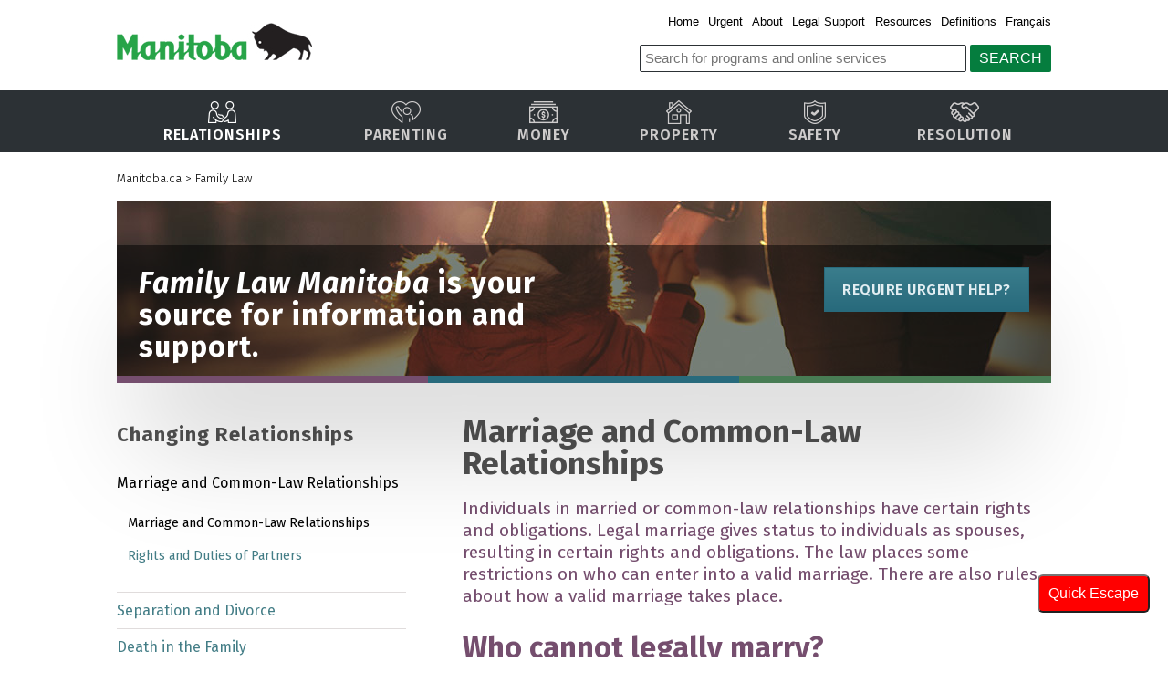

--- FILE ---
content_type: text/html
request_url: https://gov.mb.ca/familylaw/relationships/marriage-and-common-law-relationships.html
body_size: 23441
content:
<!doctype html>
<html lang="en"><!-- InstanceBegin template="/Templates/Content-Page-EN.dwt" codeOutsideHTMLIsLocked="false" -->
<head>
<meta http-equiv="cache-control" content="no-cache"/>
<meta http-equiv="pragma" content="no-cache"/>
<meta content="en" http-equiv="language"/>
<meta http-equiv="X-UA-Compatible" content="IE=edge" />
<meta http-equiv="Content-type" content="text/html;charset=utf-8"/>
<meta charset="UTF-8">
<meta name="viewport" content="width=device-width, initial-scale=1" />
<!-- InstanceBeginEditable name="doctitle" -->
    <title>Marriage and Common-Law Relationships | Province of Manitoba</title>
<!-- InstanceEndEditable -->
<!-- InstanceBeginEditable name="head" -->
    <meta property="og:title" content="Family Law Manitoba | Province of Manitoba" />
	<meta property="og:url" content="https://www.gov.mb.ca/familylaw" />
	<meta property="og:site_name" content="Family Law Manitoba | Province of Manitoba" />
	<meta property="og:type" content="article" />
	<meta property="og:locale" content="en_CA" />
	<meta property="og:image" content="https://www.gov.mb.ca/templates/en/common/images/mb-logo.png" />
	<meta property="og:description" content="Are you facing a change to your family’s relationship? Help is available on the Family Law Hub, your one-stop for family law information in Manitoba." />

	<meta name="twitter:card" content="summary" />
	<meta name="twitter:description" content="Are you facing a change to your family’s relationship? Help is available on the Family Law Hub, your one-stop for family law information in Manitoba." />
	<meta name="twitter:title" content="Family Law Modernization | Province of Manitoba" />
	<meta name="twitter:image" content="https://www.gov.mb.ca/templates/en/common/images/mb-logo.png" />

	<meta name="description" content="Are you facing a change to your family’s relationship? Help is available on the Family Law Hub, your one-stop for family law information in Manitoba." />
	<meta name="keywords" content="Family Law, Family Law Modernization, Manitoba Justice, Changing Relationships, Parenting, Marriage and Common-Law Relationships, Separation and Divorce, Child Support, Adoption, Parenting Arrangements, Spousal and Common-Law Partner Support, Resolving Disputes" />

	<link rel="canonical" href="https://www.gov.mb.ca/familylaw" />
<!-- InstanceEndEditable -->

	<link rel="shortcut icon" href="https://www.gov.mb.ca/asset_library/manitoba.ico" />

	<link href="../css/main.css" rel="stylesheet" type="text/css" />

	<script src="../js/quickescape.js" type="text/javascript"></script>
    <script src="../js/jquery.min.js" type="text/javascript"></script>
    <link href="https://fonts.googleapis.com/css?family=Fira+Sans:300,300i,400,400i,600,600i,700,700i,800,800i&display=swap" rel="stylesheet">
	<script src="https://kit.fontawesome.com/4f457fafa3.js" type="text/javascript"></script>
	<link href="../css/print.css" rel="stylesheet" type="text/css" media="print" />

	<script src="../js/jquery.dropotron.min.js"></script>
    <link href="../css/slicknav.min.css"  rel="stylesheet" type="text/css" />
	<script src="../js/jquery.slicknav.min.js" type="text/javascript"></script>

    <script src="../js/respond.min.js" type="text/javascript"></script>
    <script src="../js/html5.js" type="text/javascript"></script>
	<script src="../js/main.js" type="text/javascript"></script>
    <script src="../js/resources.js" type="text/javascript"></script>
    <!-- Global site tag (gtag.js) - Google Analytics -->
    <script async src="https://www.googletagmanager.com/gtag/js?id=UA-11290135-73"></script>
    <script>
      window.dataLayer = window.dataLayer || [];
      function gtag(){dataLayer.push(arguments);}
      gtag('js', new Date());
      gtag('config', 'UA-11290135-73');
    </script>
</head>

<body class="template-en-three-column page-flmj">
<div class="access-links">
    <a rel="header navigation" accesskey="1" href="#navigation">Header</a> <a rel="side bar navigation" accesskey="2" href="#sidemenu">Side Menu</a> <a rel="main body navigation" accesskey="3" href="#content">Content</a> <a rel="footer navigation" accesskey="4" href="#footernav">Footer</a> <a rel="search" accesskey="0" href="#search">Search</a>
</div>
<header>
    <div class="wrapper">
        <div class="top-links"><!-- InstanceBeginEditable name="toplinks" --><!-- #BeginLibraryItem "/Library/headerlinks_en.lbi" --><a href="/familylaw/" title="Home">Home</a><a href="/familylaw/urgent.html" title="Urgent">Urgent</a><a href="/familylaw/about.html" title="About">About</a><a href="/familylaw/legal-support.html" title="Legal Support">Legal Support</a><a href="/familylaw/resources.html" title="Resources">Resources</a><a href="/familylaw/definitions.html" title="Definitions">Definitions</a><!-- #EndLibraryItem --><!-- InstanceEndEditable --><!-- InstanceBeginEditable name="Language" --><a href="../fr/relationships/marriage-and-common-law-relationships.html" class="headerlinks" title="Français">Français</a><!-- InstanceEndEditable -->
        </div>
    </div> 
    <div class="wrapper">
        <div class="logo">
            <a href="https://www.manitoba.ca/index.html" title="Logo for Government of Manitoba"><img src="https://www.gov.mb.ca/templates/en/common/images/mb-logo.png" alt="Government of Manitoba"/></a>
        </div>
        <div class="search">
             <div class="form-field input-button">
                <form method="GET" action="//gov.mb.ca/search/">
                    <label style="display:none" for="bsc-head-searchfield">Keywords</label>
                    <input id="bsc-head-searchfield" class="text-input" name="q" type="search" value="" maxlength="200" placeholder="Search for programs and online services" />
                    <input id="bsc-head-searchsubmit" class="btn" type="submit" value="Search" data-icon="search" />                            
                </form>
            </div>
        </div>
    </div>
</header>
<div class="navigation">
    <a name="navigation"></a>
    <div class="wrapper">
        <nav class="nav">
            <div class="nav_inner"><!-- InstanceBeginEditable name="main-nav" --><!-- #BeginLibraryItem "/Library/main-nav_en.lbi" --><ul>
    <li class="dropdown dd-relationships"><a href="/familylaw/relationships" title="Changing Relationships"><span class="nav-icon"></span>Relationships</a> 
        <ul class="dropotron">
            <li><a href="/familylaw/relationships/marriage-and-common-law-relationships.html" title="Marriage and Common-Law Relationships">Marriage and Common-Law Relationships</a></li>
            <li><a href="/familylaw/relationships/separation-and-divorce.html" title="Separation and Divorce">Separation and Divorce</a></li>
            <li><a href="/familylaw/relationships/death-in-the-family.html" title="Death in the Family">Death in the Family</a></li>
            <li><a href="/familylaw/relationships/change-of-name.html" title="Change of Name">Change of Name</a></li>
            <li><a href="/familylaw/resources.html" title="Relationship Resources">Relationship Resources</a></li>
        </ul>
    </li>
    <li class="dropdown dd-parenting"><a href="/familylaw/parenting" title="Parenting"><span class="nav-icon"></span>Parenting</a>
        <ul class="dropotron">
            <li><a href="/familylaw/parenting/best-interests-of-the-child.html" title="Best Interests of the Child">Best Interests of the Child</a></li>
			<li><a href="/familylaw/parenting/for-the-sake-of-the-children.html" title="For the Sake of the Children">For the Sake of the Children</a></li>
            <li><a href="/familylaw/parenting/parenting-arrangements.html" title="Parenting Arrangements">Parenting Arrangements</a></li>
            <li><a href="/familylaw/parenting/parentage.html" title="Parentage">Parentage</a></li>
            <li><a href="/familylaw/parenting/adoption.html" title="Adoption">Adoption</a></li>
            <li><a href="/familylaw/resources.html" title="Parenting Resources">Parenting Resources</a></li>
        </ul>
    </li>
    <li class="dropdown dd-money"><a href="/familylaw/money" title="Money"><span class="nav-icon"></span>Money</a>
        <ul class="dropotron">
            <li><a href="/familylaw/money/financial-disclosure-tool.html" title="Financial Disclosure Tool">Financial Disclosure Tool</a></li>
            <li><a href="/familylaw/money/child-support.html" title="Child Support">Child Support</a></li>
            <li><a href="/familylaw/money/spousal-and-common-law-partner-support.html" title="Spousal and Common-Law Partner Support">Spousal and Common-Law Partner Support</a></li>
			<li><a href="/familylaw/money/iso.html" title="Support Where the Other Person Lives Outside Manitoba">Support Where the Other Person Lives Outside Manitoba</a></li>
            <li><a href="/familylaw/money/enforcing-support.html" title="Enforcing Support">Enforcing Support</a></li>
            <li><a href="/familylaw/resources.html" title="Money Resources">Money Resources</a></li>
        </ul>
    </li>
    <li class="dropdown dd-property"><a href="/familylaw/property" title="Property"><span class="nav-icon"></span>Property</a>
        <ul class="dropotron">
            <li><a href="/familylaw/property/family-property.html" title="Family Property">Family Property</a></li>
            <li><a href="/familylaw/property/sharing-pension-benefits.html" title="Sharing Pension Benefits">Sharing Pension Benefits</a></li>
            <li><a href="/familylaw/property/common-law-partners-and-property.html" title="Common-Law Partners and Property">Common-Law Partners and Property</a></li>
            <li><a href="/familylaw/resources.html" title="Property Resources">Property Resources</a></li>
        </ul>
    </li>
    <li class="dropdown dd-safety"><a href="/familylaw/safety" title="Safety"><span class="nav-icon"></span>Safety</a>
        <ul class="dropotron">
            <li><a href="/familylaw/safety/emergency.html" title="Emergency">Emergency</a></li>
            <li><a href="/familylaw/safety/intimate-partner-violence.html" title="Intimate Partner Violence">Intimate Partner Violence</a></li>
            <li><a href="/familylaw/safety/protection-of-children.html" title="Protection of Children">Protection of Children</a></li>
            <li><a href="/familylaw/resources.html" title="Safety Resources">Safety Resources</a></li>
        </ul>
    </li>
    <li class="dropdown dd-resolution"><a href="/familylaw/resolution" title="Resolving Disputes"><span class="nav-icon"></span>Resolution</a>
        <ul class="dropotron">
            <li><a href="/familylaw/resolution/alternate-dispute-resolution.html" title="Alternate Dispute Resolution">Alternate Dispute Resolution</a></li>
            <li><a href="/familylaw/resolution/court-system-and-procedures.html" title="Court System and Procedures">Court System and Procedures</a></li>
			<li><a href="/familylaw/resources.html" title="Resolution Resources">Resolution Resources</a></li>
        </ul>
    </li>
</ul><!-- #EndLibraryItem --><!-- InstanceEndEditable --></div>
        </nav>
    </div>
</div>
          
<div class="container">
    <a id="button"></a>
   <button onclick="myFunction()" id="quick-escape">Quick Escape</button>
    <div class="wrapper">
        <div class="breadcrumb" id="breadcrumb">
            <ul>
                <li><a class="breadcrumb" href="https://www.manitoba.ca/" title="Manitoba.ca">Manitoba.ca</a></li>
                <li>&gt; <a class="breadcrumb" href="/familylaw/" title="Family Law">Family Law</a></li>
                <!-- InstanceBeginEditable name="Breadcrumb" -->
                <!-- InstanceEndEditable -->
            </ul>
        </div>
    </div>

    <div class="banner-wrapper">
        <div class="banner">
            <!-- InstanceBeginEditable name="Banner" -->
            <img src="../images/build/banner-content-family-law-02.jpg" alt="Close-up image of child and parent holding hands - Family Law Modernization website banner" />
            <!-- InstanceEndEditable -->
            <div class="banner-overlay">
                <h1><em>Family Law Manitoba</em> is your source for information and support.</h1>
                <a href="/familylaw/urgent.html" title="Require Urgent Help?">Require Urgent Help?</a>
            </div>
        </div>
    </div>

    <div class="wrapper">
        <div class="content">
            <div class="content-right">
                <!-- InstanceBeginEditable name="Content" -->
                <h2>Marriage and Common-Law Relationships</h2>
                <p class="page-intro">Individuals in married or common-law relationships have certain rights and obligations. Legal marriage gives status to individuals as spouses, resulting in certain rights and obligations. The law places some restrictions on who can enter into a valid marriage. There are also rules about how a valid marriage takes place.</p>
                <h3>Who cannot legally marry?</h3>
                <p><strong>Persons under the age of 16:</strong> Under  Canada&rsquo;s <a href="https://laws-lois.justice.gc.ca/eng/acts/c-31.5/page-1.html" title="Civil Marriage Act"><em>Civil Marriage Act</em></a>, a person under 16  is prohibited from marrying. Persons  between the ages of 16 and 18 years of age cannot marry unless a judge gives  written consent, or in other circumstances set out in <em><a href="https://web2.gov.mb.ca/laws/statutes/ccsm/m050.php" title="The Marriage Act">The Marriage Act</a>.</em></p>
                <p><strong>Closely related persons:</strong> A person may not marry their grandparent, parent, child, grandchild, or sibling (brother or sister).</p>
				
				<p><strong>Persons who have committees appointed for them under</strong> <a href="https://web2.gov.mb.ca/laws/statutes/ccsm/m110.php"><em>The Mental Health Act</em></a> cannot marry, unless a psychiatrist certifies in writing that they are able to understand the nature of marriage and its duties and responsibilities.</p>
				
				
                <p>Anyone who is 16 years of age or older, who has been divorced or whose spouse has died, may remarry without the consent of any other person. However, satisfactory proof of the divorce or death must be shown before a marriage licence can be obtained.</p>
				
                <h3>How does a valid marriage take place?</h3>
                <h4>Marriage Licence</h4>
                <p>The couple must first get a marriage licence, unless they both regularly attend a place of worship and banns declaring their intention to marry have been proclaimed during a religious service. Marriage licences may be obtained from authorized businesses throughout the province. In Winnipeg, licences can also be obtained at Vital Statistics at 254 Portage Avenue. For listings of Winnipeg and rural marriage licence issuers, go to:  <a href="https://vitalstats.gov.mb.ca/getting_married.html" title="Vital Statistics - Getting Married">Vital Statistics - Getting Married</a>.</p>
				
                <p>The couple must apply together for the marriage licence. It must be obtained at least 24 hours before their wedding, unless the person performing the ceremony is persuaded that the time period should be waived because of exceptional circumstances. The wedding must take place within three months after the licence is issued.</p>
				
                <h4>Ceremony</h4>
                <p>There must be a ceremony, either religious or civil. A civil ceremony is a non-religious rite and must be performed by a marriage commissioner. Vital Statistics has a list of marriage commissioners who are authorized by law to perform civil marriages in Manitoba. A marriage ceremony, whether religious or civil, may take place anywhere in Manitoba (e.g., in a church, private home, park or hotel). At least two witnesses must be present. </p>
				
                <p>For further details about the requirements that must be met before entering into a marriage and the relationships that prevent a legal marriage, contact: </p>
				
                <p class="indent"><strong>Vital Statistics Agency</strong><br/>
                254 Portage Avenue<br/>
                Winnipeg MB R3C 0B6<br/>
                Phone: 204-945-3701<br/>
                Service en français: 204-945-5500<br/>
                Fax: 204-948-3128<br/>
                Toll free: 1-866-949-9296<br/>
                E-mail: <a href="mailto:vitalstats@gov.mb.ca" title="Email vitalstats@gov.mb.ca">vitalstats@gov.mb.ca</a><br/>
                Website: <a href="https://vitalstats.gov.mb.ca/" title="Vital Statistics website">Vital Statistics</a></p>
                <!-- InstanceEndEditable -->
            </div>
            <div class="content-left">
                <!-- InstanceBeginEditable name="Section-Title" -->
                <h3>Changing Relationships</h3>
                <!-- InstanceEndEditable -->
                <nav class="content-nav">
                    <!-- InstanceBeginEditable name="Section-Nav" --><!-- #BeginLibraryItem "/Library/relationships-section-nav_en.lbi" --><ul class="tabsy">
    <li>
        <input type="radio" id="tab1" name="tab" />
        <label class="tabButton" for="tab1"><i class="fas fa-plus fa-1x fa-fw"></i>Marriage and Common-Law Relationships</label>
        <div class="tab">
            <ul class="section-nav"> 
                <li><a href="/familylaw/relationships/marriage-and-common-law-relationships.html" title="Marriage and Common-Law Relationships">Marriage and Common-Law Relationships</a></li>
                <li><a href="/familylaw/relationships/rights-and-duties-of-partners.html" title="Rights and Duties of Partners">Rights and Duties of Partners</a></li>
            </ul>
        </div>
    </li>
    <li>
        <input type="radio" id="tab2" name="tab" />
        <label class="tabButton" for="tab2"><i class="fas fa-plus fa-1x fa-fw"></i>Separation and Divorce</label>
        <div class="tab">
            <ul class="section-nav">
                <li><a href="/familylaw/relationships/separation-and-divorce.html" title="Separation and Divorce">Separation and Divorce</a></li>
                <li><a href="/familylaw/relationships/preparing-for-separation.html" title="Preparing for Separation">Preparing for Separation</a></li>
				<li><a href="/familylaw/relationships/separation-agreements.html" title="Separation Agreements">Separation Agreements</a></li>
				<li><a href="/familylaw/relationships/courtorders-of-separation.html" title="Court Orders of Separation">Court Orders of Separation</a></li>
                <li><a href="/familylaw/relationships/separation.html" title="Separation">Separation</a></li>
                <li><a href="/familylaw/relationships/divorce.html" title="Divorce">Divorce</a></li>
            </ul>
        </div>
    </li>
    <li>
        <input type="radio" id="tab3" name="tab" />
        <label class="tabButton" for="tab3"><i class="fas fa-plus fa-1x fa-fw"></i>Death in the Family</label>
        <div class="tab">
            <ul class="section-nav">
                <li><a href="/familylaw/relationships/death-in-the-family.html" title="Death in the Family">Death in the Family</a></li>
                <li><a href="/familylaw/relationships/wills.html" title="Wills">Wills</a></li>
                <li><a href="/familylaw/relationships/estates.html" title="Estates">Estates</a></li>
                <li><a href="/familylaw/relationships/inheritance-and-benefits.html" title="Inheritance and Benefits">Inheritance and Benefits</a></li>
                <li><a href="/familylaw/relationships/rights-on-death.html" title="Rights on Death">Rights on Death</a></li>
            </ul>
        </div>
    </li>
    <li><a href="/familylaw/relationships/change-of-name.html" title="Change of Name"><i class="fas fa-angle-right fa-1x fa-fw"></i>Change of Name</a></li>
    <li><a href="/familylaw/resources.html" title="Relationship Resources"><i class="fas fa-angle-right fa-1x fa-fw"></i>Relationship Resources</a></li>
</ul><!-- #EndLibraryItem --><!-- InstanceEndEditable -->
                </nav>
            </div>
        </div>
        <!-- InstanceBeginEditable name="panelnav" --><!-- #BeginLibraryItem "/Library/panel-nav_en.lbi" --><nav class="panel-nav">
    <ul>
        <li class="panel-1-3 action-plan">
            <a href="/familylaw/status-updates.html" title="Follow our progress with Status Updates">
                <h3><!--learn about our-->follow our progress</h3>
                <h2>Status <br/>Updates</h2> 
            </a>
        </li>
        <li class="panel-1-3 engagement-report">
            <a href="/familylaw/documents/Family-Law-Modernization-Public-Engagement-Report.EN.pdf" title="View our detailed Engagement Report">
                <h3>view our detailed</h3>
                <h2>Engagement <br/>Report </h2>
            </a>
        </li>
        <li class="panel-1-3 flm-act">
            <a href="https://web2.gov.mb.ca/laws/statutes/2019/c00819e.php" target="_blank" title="For all Manitobans FLM Act Proclaimed">
                <h3>for all Manitobans</h3>
                <h2>FLM Act <br/>Proclaimed</h2>
            </a>
        </li>
    </ul>
</nav><!-- #EndLibraryItem --><!-- InstanceEndEditable --></div>
</div>

<footer>
    <div class="wrapper">
        <div class="footer-left">
            <nav class="footer-nav">
                <a name="footernav"></a>
                <ul>
                    <li><a href="https://www.gov.mb.ca/accessibility/index.html" title="Accessibility - Government of Manitoba">Accessibility</a></li>
                    <li><a href="https://www.gov.mb.ca/legal/disclaimer.html" title="Disclaimer - Government of Manitoba">Disclaimer</a></li>
                    <li><a href="https://www.gov.mb.ca/legal/copyright.html" title="Copyright - Government of Manitoba">Copyright</a></li>
                    <li><a href="https://www.gov.mb.ca/legal/privacy.html" title="Privacy - Government of Manitoba">Privacy</a></li>
                </ul>
            </nav>
            <nav class="footer-nav"> <a name="footernav"></a>
                <ul>
                    <li><a href="https://twitter.com/mbgov" target="_blank" title="Twitter - Government of Manitoba">Twitter</a></li>
                    <li><a href="https://www.facebook.com/manitobagovernment" target="_blank" title="Facebook - Government of Manitoba">Facebook</a></li>
                    <li><a href="https://www.youtube.com/user/ManitobaGovernment" target="_blank" title="YouTube - Government of Manitoba">YouTube</a></li>
                    <li><a href="https://www.flickr.com/photos/mbgov/" target="_blank" title="Flickr - Government of Manitoba">Flickr</a></li>
                </ul>
            </nav>
        </div>
        <div class="footer-right">
            <a href="https://www.gov.mb.ca/" title="Government of Manitoba"><img src="https://www.gov.mb.ca/templates/en/common/images/logo-government-of-manitoba.jpg" alt="Government of Manitoba" title="Government of Manitoba" /></a>       
        </div>
    </div>
</footer>
</body>
<!-- InstanceEnd --></html>

--- FILE ---
content_type: text/css
request_url: https://gov.mb.ca/familylaw/css/main.css
body_size: 29261
content:
@charset "utf-8";
/* CSS Document */
html,body,div,span,applet,object,iframe,h1,h2,h3,h4,h5,h6,p,blockquote,pre,a,abbr,acronym,address,big,cite,code,del,dfn,em,img,ins,kbd,q,s,samp,small,strike,sub,sup,tt,var,center,dl,dt,dd,ol,ul,li,fieldset,form,label,legend,table,caption,tbody,tfoot,thead,tr,th,td,article,aside,canvas,details,embed,figure,figcaption,footer,header,hgroup,menu,nav,output,ruby,section,summary,time,mark,audio,video { border: 0; font-size: 100%; font: inherit; vertical-align: baseline; margin: 0; padding: 0; }
/* HTML5 display-role reset for older browsers */
article, aside, details, figcaption, figure, footer, header, hgroup, menu, nav, section { display: block; }
*, *:before, *:after { -moz-box-sizing: border-box; -webkit-box-sizing: border-box; box-sizing: border-box; }
html, body { font-family: "Fira Sans", "Open Sans", "Helvetica Neue", Helvetica, Arial, sans-serif; }
body { line-height: 1; }
blockquote, q { quotes: none; }
blockquote:before, blockquote:after, q:before, q:after { content: ''; content: none; }
table { border-collapse: collapse; }
body.is-loading * { -moz-transition: none !important; -webkit-transition: none !important; -o-transition: none !important; -ms-transition: none !important; transition: none !important; -moz-animation: none !important; -webkit-animation: none !important; -o-animation: none !important; -ms-animation: none !important; animation: none !important; }

/* ***Text Styles*** */
.bold, strong { font-weight: 700; }
.italic, em { font-style: italic; }
.bold-italic, .italic-bold, strong em, em strong { font-weight: 700; font-style: italic; }
.light { font-weight: 300; }
.light em, em.light { font-weight: 300; font-style: italic; }
strong { font-weight: 700; }
.reg-weight { font-weight: 400; }
em { font-style: italic; }
h1 { font-size: 2.6em; line-height: inherit; color: #515151; font-family: "Fira Sans", "Open Sans", "Helvetica Neue", Helvetica, Arial, sans-serif; font-weight: 700; padding: 0 0 24px; }
h2 { font-size: 2.2em; line-height: inherit; color: #515151; font-family: "Fira Sans", "Open Sans", "Helvetica Neue", Helvetica, Arial, sans-serif; font-weight: 700; padding: 0 0 20px; }
h3 { font-size: 2.0em; line-height: 1.0em; color: #515151; font-family: "Fira Sans", "Open Sans", "Helvetica Neue", Helvetica, Arial, sans-serif; font-weight: 700; padding: 0 0 16px; }
h4 { font-size: 1.6em; line-height: 1.0em; color: #515151; font-family: "Fira Sans", "Open Sans", "Helvetica Neue", Helvetica, Arial, sans-serif; font-weight: 700; padding: 0 0 16px; }
h5 { font-size: 1.4em; line-height: 1.0em; color: #515151; font-family: "Fira Sans", "Open Sans", "Helvetica Neue", Helvetica, Arial, sans-serif; font-weight: 700; padding: 0 0 16px; }
h6 { font-size: 1.2em; line-height: 1.0em; color: #515151; font-family: "Fira Sans", "Open Sans", "Helvetica Neue", Helvetica, Arial, sans-serif; font-weight: 700; padding: 0 0 14px; }
.content-right h3, .content-right h4, .content-right h5, .content-right h6 { color: #754E6E; }
p { font-size: 1.0em; line-height: 1.3em; color: #515151; font-family: "Fira Sans", "Open Sans", "Helvetica Neue", Helvetica, Arial, sans-serif; font-weight: 400; padding: 0 0 28px; }
blockquote { font-size: 1.2em; line-height: 1.3em; color: #606060; font-weight: 300; font-style: italic; padding: 10px 6% 10px; margin: 0 1% 28px; border-left: solid 8px #754E6E; }
p.page-intro { font-size: 1.2em; font-weight: 400; color: #754E6E; }
p.indent { padding: 0 42px 28px; }
a { text-decoration: none; color: #437D86;-webkit-transition: all .35s ease; transition: all .35s ease; }
a:hover { color: #000000; }
.content-right a { overflow-wrap: break-word; }
.content-intro ul, .content-right ul, .content-right ol { font-family: "Fira Sans", "Open Sans", "Helvetica Neue", Helvetica, Arial, sans-serif; color: #515151; padding: 0 40px 25px 36px; }
.content-right ul ul, .content-right ol ol, .content-right ul ol, .content-right ol ul { padding: 10px 40px 5px 36px; }
.content-intro ul li, .content ul li, .content-right ul li, .content-right ol li { font-family: "Fira Sans", "Open Sans", "Helvetica Neue", Helvetica, Arial, sans-serif; font-size: 1.0em; line-height: 1.3em; padding: 3px 0; font-weight: 400; }
.content-right ul li:first-child { padding-top: 0; }
.small-text { font-size: .75em; }
h2.small-text { font-size: 1.6em; }
sup, sub { font-size: 75%; }
sup { vertical-align: text-top; }
sub { vertical-align: text-bottom; }

/* ***Main Layout Styles*** */
.desktop { display: inherit; }
.mobile { display: none; }
header, .navigation, .banner, .container, footer { float: left; width: 100%; }
.wrapper, .banner-wrapper { width: 1024px; max-width: 100%; margin: 0 auto; }
header { padding: 0 0 12px; }
.navigation { background: #2c3135; }
#button { display: inline-block; background-color: rgba(40,106,124,0.6); width: 28px; height: 28px; text-align: center; border-radius: 8px; position: fixed; bottom: 12px; right: 20px; transition: background-color .3s, opacity .5s, visibility .5s; opacity: 0; visibility: hidden; z-index: 5000; }


#quick-escape { display: inline-block; background-color: #ff0000; width: auto; height: auto; font-size: 1em; color: #fff; font-weight: 300; text-align: center; border-radius: 6px; position: fixed; bottom: 48px; right: 20px; padding: 10px; z-index: 5000; }
#button::after { display: inline-block; font-style: normal; font-variant: normal; text-rendering: auto; -webkit-font-smoothing: antialiased;font-family: "FontAwesome"; font-weight: 900; content: "\f077"; font-size: .9em; line-height: 28px; color: #fff; }
#button:hover, #quick-escape:hover { cursor: pointer; background-color: black;}
#button:active, #quick-escape:active { background-color: rgba(85,85,85,0.6); }
#button.show, #quick-escape.show { opacity: 1; visibility: visible; }

.access-links { position: absolute; top: -200px; }
.logo { float: left; margin: -2px 0 0; top: -16px; position: relative; }
.top-links { text-align: right; font-family: "Open Sans", Helvetica, Arial, sans-serif; margin: 15px 0 12px 0; }
.top-links a { color: #000; padding-right: 0.4em; padding-left: 0.4em; font-size: 0.8em; text-decoration: none; }
.top-links a:first-child { padding-left: 0; }
.top-links a:last-child { padding-right: 0; }
/*.headerlinks { display: none!important; }*/
.top-links a:hover { color: #000; text-decoration: underline; }
.search { width: 50%; float: right; padding-bottom: 0.5em; text-align: right; padding-top: 6px; }
.search.mobile { display: none; }
.search #bsc-head-searchfield, .search #searchfield { width: 70%; padding-left: 5px; line-height: 1.85em; border: 1px solid #2c3135; text-overflow: ellipsis; margin-bottom: 0; }
input#bsc-head-searchsubmit { margin-bottom: 0; margin-top: 0px; }
input#bsc-head-searchfield { margin-top: 0px; }
#header form label { display: none; }
form label { color: #6b7770; display: block; font-family: "Fira Sans", "Open Sans", "Helvetica Neue", Helvetica, Arial, sans-serif; font-weight: 700; margin: 0 0 1em; text-transform: uppercase; }
input { color: #000; font-family: "Open Sans", Arial, sans-serif; font-size: 11.5pt; font-weight: 400; line-height: 2em; padding: 0 0 0 5px; margin: 10px 0; height: 30px; max-width: 100%; text-overflow: ellipsis; }
input[type=text] { border: 1px solid #2c3135; border-radius: 2px; }
input[type=search] { border: 1px solid #2c3135; border-radius: 2px; }
select { margin: 10px 0; text-overflow: ellipsis; }
input[type="button"], input[type="submit"], input[type="reset"], .button { background: #057d3e none repeat scroll 0 0; border: 0 none; border-radius: 2px; color: #fff; cursor: pointer; padding: 5px 10px; display: inline-block; font-family: "Open Sans", "Helvetica Neue", Helvetica, Arial, sans-serif; font-weight: 400; line-height: 1em; outline: 0 none; text-decoration: none; text-transform: uppercase; }
input[type="button"]:hover, input[type="submit"]:hover, input[type="reset"]:hover, .button:hover { background-color: #046632; }
.search input[type="button"], .search input[type="submit"], .search input[type="reset"], .button { font-size: 1rem; }

.nav { float: left; width: 100%; }
.nav li { float: left; display: inline-block; position: relative; text-align: center; text-transform: uppercase; padding: 0; margin: 0; }
.nav-icon { display: block; width: 32px; height: 26px; margin: 0 auto 4px; transition: opacity .35s ease; -moz-transition: opacity .35s ease; -webkit-transition: opacity .35s ease; }
li.dd-relationships { width: 22.75%; }
li.dd-parenting { width: 16.5%; }
li.dd-money { width: 13%; }
li.dd-property { width: 15.75%; }
li.dd-safety { width: 13.5%; }
li.dd-resolution { width: 18.5%; }
li.dd-relationships.dd-fr { width: 18.0%; }
li.dd-parenting.dd-fr { width: 18.0%; }
li.dd-money.dd-fr { width: 16.0%; }
li.dd-property.dd-fr { width: 13.0%; }
li.dd-safety.dd-fr { width: 17.0%; }
li.dd-resolution.dd-fr { width: 18.0%; }
li.dd-relationships a .nav-icon { background: url("../images/build/icon-relationships.png") no-repeat top center; }
li.dd-parenting a .nav-icon { background: url("../images/build/icon-parenting.png") no-repeat top center; }
li.dd-money a .nav-icon { background: url("../images/build/icon-money.png") no-repeat top center; }
li.dd-property a .nav-icon { background: url("../images/build/icon-property.png") no-repeat top center; }
li.dd-safety a .nav-icon { background: url("../images/build/icon-safety.png") no-repeat top center; }
li.dd-resolution a .nav-icon { background: url("../images/build/icon-resolution.png") no-repeat top center; }
li.dd-relationships a:hover .nav-icon, li.dd-parenting a:hover .nav-icon, li.dd-money a:hover .nav-icon, li.dd-property a:hover .nav-icon, li.dd-safety a:hover .nav-icon, li.dd-resolution a:hover .nav-icon, li.active a .nav-icon { background-position: bottom center; }
.nav .dropdown li { display: none; }
.nav li a { position: relative; display: block; text-decoration: none; color: #CECCCC; padding: 11px 0; font-size: 1.0em; letter-spacing: 1px; outline: 0; font-weight: 600; -webkit-transition: 0.1s; -moz-transition: 0.1s; -ms-transition: 0.1s; -o-transition: 0.1s; transition: 0.1s; }
.nav > .nav_inner > ul > li:hover > a, .nav > .nav_inner > ul > li.active > a  { color: #fff; -webkit-transition: 0.1s; -moz-transition: 0.1s; -ms-transition: 0.1s; -o-transition: 0.1s; transition: 0.1s; }
.nav > .nav_inner > ul > li:hover a .nav-icon { background-position: bottom center; }

.dropotron > li:hover > a { -webkit-transition: 0.1s; -moz-transition: 0.1s; -ms-transition: 0.1s; -o-transition: 0.1s; transition: 0.1s; }
.nav li.current a { font-weight: bold; }
.nav li.current a:hover { color: #fff; font-weight: bold; -webkit-transition: 0.1s; -moz-transition: 0.1s; -ms-transition: 0.1s; -o-transition: 0.1s; transition: 0.1s; }
.nav .dropotron { background: #2c3135; position: absolute; top: 68px; -webkit-box-shadow: 10px 10px 8px -6px rgba(0,0,0,0.25); -moz-box-shadow: 10px 10px 8px -6px rgba(0,0,0,0.25); box-shadow: 10px 10px 8px -6px rgba(0,0,0,0.25); z-index: 1000; }
.dropotron > li { display: none; color: #000; line-height: 1.25em; font-family: "Fira Sans", "Open Sans", "Helvetica Neue", Helvetica, Arial, sans-serif; text-transform: none; padding: 0.25em 0.5em 0.25em 1em; text-align: left; font-size: .9em; min-width: 14em; }
.dropotron > li a { color: #CECCCC; font-weight: 400; display: block; width: 100%; }
.dropotron > li:first-child { margin-top: .75em; }
.dropotron > li:last-child { padding-bottom: 1em !important; }
.nav li.dropdown:hover .dropotron > li { display: block; -webkit-transition: 0.1s; -moz-transition: 0.1s; -ms-transition: 0.1s; -o-transition: 0.1s; transition: 0.1s; }
.nav .dropotron li > a:hover, .nav .dropotron li > span:hover, .nav .dropotron li a.current_section, .nav .dropotron li.current_page a { color: #fff; -webkit-transition: 0.1s; -moz-transition: 0.1s; -ms-transition: 0.1s; -o-transition: 0.1s; transition: 0.1s; }

.breadcrumb { clear: both; padding: 20px 0 16px; }
.breadcrumb ul { padding: 0px; font-size: .85em; font-weight: 300; }
.breadcrumb ul li { display: inline; line-height: 1.3em; padding: 0; margin: 0; }
.breadcrumb ul li a { padding: 0; margin: 0; }

.breadcrumb a { color: #000; text-decoration: none; }
.breadcrumb a:hover { text-decoration: underline; }

.banner { background: linear-gradient(to right, #754E6E 0, #754E6E 33.3%, #286A7C 33.3%, #286A7C 66.6%, #487C54 66.6%, #487C54 ) bottom no-repeat; background-size: 100% 8px; position: relative; padding: 0; margin: 0; line-height: 0; -webkit-box-shadow: 0px 130px 197px -45px rgba(0,0,0,0.15); -moz-box-shadow: 0px 130px 197px -45px rgba(0,0,0,0.15); box-shadow: 0px 100px 120px -25px rgba(0,0,0,0.15); padding-bottom: 8px; }
.banner img { width: 100%; min-height: 116px; z-index: 1; }
.banner-overlay { background: rgba(0, 0, 0, 0.5); width: 100%; position: absolute; bottom: 8px; z-index: 100; padding: 24px 24px 14px; }
.banner-overlay h1, .banner-overlay h2 { color: #fff; font-size: 2.0em; line-height: 1.1em; letter-spacing: 1px; font-weight: 700; padding: 0; }
.banner-overlay h1 { float: left; width: 66%; padding: 0 10% 0 0; }
.banner-overlay h3 { color: #fff; font-size: 1.2em; line-height: 1.3em; font-weight: 400; padding: 0 0 10px; }
.banner-overlay a { background: rgb(58,125,140); background: linear-gradient(180deg, rgba(58,125,140,1) 0%, rgba(40,106,124,1) 100%); display: block; float: right; line-height: normal; width: auto; color: #E2EEF2; font-size: 1em; font-weight: 600; letter-spacing: .5px; text-align: center; text-transform: uppercase; border: solid 1px #286A7C; padding: 14px 2%; margin: 0; }
.banner-overlay a:hover { background: rgb(40,106,124); background: linear-gradient(180deg, rgba(40,106,124,1) 0%, rgba(17,75,95,1) 100%); color: #fff; border: solid 1px #114B5F; }

.content { float: left; width: 100%; padding: 36px 0 0; }
.content-left { float: left; width: 34%; padding: 0 3% 36px 0; }
.content-right { float: right; width: 66%; padding: 0 0 36px 3%; }
.content-left h1 { width: 84%; color: #754E6E; font-size: 2.2em; font-weight: 800; letter-spacing: 1px; margin: 4px 0 0; }
.content-left h3 { font-size: 1.4em; font-weight: 700; letter-spacing: 1px; margin: 10px 0 0; }
.content-intro { float: left; width: 66%; padding: 0 3% 0 0; }
.content-highlight { float: right; width: 34%; padding: 0 0 0 3%; }
.content-highlight h4 { font-size: 1.2em; color: #754E6E; text-transform: uppercase; }
.highlight-nav { float: left; width: 100%; }
.highlight-nav ul { float: left; width: 100%; list-style: none; padding: 0; margin: 0; }
.highlight-nav ul li { float: left; width: 100%; border-bottom: solid 1px #E0DCDC; padding: 9px 0; }
.highlight-nav ul li:last-child { border-bottom: none; }
.highlight-nav ul li a { display: block; width: 100%; }
.highlight-nav ul li a i { float: right; text-align: right; margin: 2px 0 0; }
.highlight-nav ul li a:hover {  }

.content-nav { float: left; width: 100%; padding: 6px 0; }
.content-nav ul { float: left; width: 100%; list-style: none; padding: 0; margin: 0; }
.content-nav ul li { float: left; width: 100%; border-bottom: solid 1px #E0DCDC; padding: 9px 0; }
.content-nav ul li:last-child { border-bottom: none; }
.content-nav ul li a, .content-nav ul li label { display: block; width: 100%; }
.content-nav ul li a:hover, .content-nav ul li.current_page a  { color: #000; }
.content-nav ul li a i, .content-nav ul li label i { float: right; text-align: right; margin: 2px 0 0; }

/* Start CSS of the accordion */
@-webkit-keyframes showTab{from{opacity:0;-webkit-transform:translateY(10px);transform:translateY(10px)}to{opacity:1;-webkit-transform:translateY(0);transform:translateY(0)}}@keyframes showTab{from{opacity:0;-webkit-transform:translateY(10px);transform:translateY(10px)}to{opacity:1;-webkit-transform:translateY(0);transform:translateY(0)}}
.tabsy .tabButton { display: block; margin-top: 1px; color: #437D86; cursor: pointer; -webkit-transition: all 250ms ease-in-out; transition: all 250ms ease-in-out; }
.tabsy input { display: none; }
.tabsy input:checked+label+.tab { display: block; color: #000; }
.tabsy input:checked+label { color: #000; }
.tabsy input:checked+label+.tab .section-nav { -webkit-animation: showTab 250ms ease-in-out; animation: showTab 250ms ease-in-out; }
.content-nav ul li .section-nav { font-size: .9em; padding: 16px 12px 12px; }
.content-nav ul li .section-nav li { border: none; }
.content-nav ul li .section-nav li.current_page a:hover, .content-nav ul li .section-nav li.current_page a { color: #000; }
.tabsy .tab { display: none; }

.landing-block { float: left; width: 100%; padding: 10px 0 48px; }
.landing-block ul { float: left; width: 100%; list-style: none; padding: 0; margin: 0; }
.landing-block ul li { float: left; width: 31.25%; min-height: 96px; position: relative; border-bottom: solid 1px #E0DCDC; padding: 9px 2% 24px; margin: 10px 1.5%; -webkit-box-shadow: 0px 10px 12px -5px rgba(0,0,0,0.07); -moz-box-shadow: 0px 10px 12px -5px rgba(0,0,0,0.07); box-shadow: 0px 10px 12px -5px rgba(0,0,0,0.07); }
.landing-block ul li:first-child { margin-left: 0; }
.landing-block ul li:nth-child(4n) { margin-left: 0; clear: both; }
.landing-block ul li:nth-child(3n) { margin-right: 0; }
.landing-block ul li h3 { font-size: 1.1em; line-height: 1.2em; color: #754E6E; text-transform: uppercase; }
.landing-block ul li a { position: absolute; width: 86%; display: block; bottom: 14px; left: 0; padding: 0 0%; margin: 0 7%; }
.landing-block ul li a:hover {  }
.landing-block ul li a i { float: right; text-align: right; margin: 2px 0 0; }

.panel-nav { float: left; width: 100%; padding: 0 0 54px; }
.panel-nav ul { float: left; width: 100%; list-style: none; padding: 0; margin: 0; }
.panel-nav ul li { float: left; width: 33%; }
.panel-nav ul li:last-child { width: 34%; }
.panel-nav ul li a { display: block; width: 100%; min-height: 196px; padding: 54px 20px 18px; }
.panel-nav ul li a h2 { font-size: 2.0em; font-weight: 800; text-transform: uppercase; padding: 0; }
.panel-nav ul li.action-plan a h2 { color: #754E6E; }
.panel-nav ul li.engagement-report a h2 { color: #286A7C; }
.panel-nav ul li.flm-act a h2 { color: #487C54; }
.panel-nav ul li a h3 { color: #474747; font-size: 1.2em; font-weight: 300; padding: 0 0 12px; }
.panel-nav ul li.action-plan a { background: url("../images/build/icon-action-plan.png") right 10% top 10% no-repeat, rgba(228, 228, 228, 0.7); border-top: solid 8px #754E6E; }
.panel-nav ul li.engagement-report a { background: url("../images/build/icon-engagement-report.png") right 10% top 10% no-repeat, rgba(228, 228, 228, 0.6); border-top: solid 8px #286A7C; }
.panel-nav ul li.flm-act a { background: url("../images/build/icon-flm-act.png") right 10% top 10% no-repeat, rgba(228, 228, 228, 0.5); border-top: solid 8px #487C54; }
.panel-nav ul li a:hover { background-color: rgba(228, 228, 228, 1); }

/*HOME PAGE STATUS UPDATES*/
ul.status-updates { float: left; width: 100%; list-style: none; padding: 10px 0; margin: 0; }
ul.status-updates li { float: left; width: 100%; border-top: solid 1px #E0DCDC; padding: 12px 0; }
ul.status-updates li:first-child { border-top: none; }
ul.status-updates li .status-text { float: left; width: 80%; text-align: left; font-size: 1.0em; padding: 0 3% 0 0; }
ul.status-updates li .status-date { float: left; width: 20%; color: #939393; font-size: .8em; font-weight: 800; text-align: center; text-transform: uppercase; }
ul.status-updates li.status-link { border-top: solid 5px #E0DCDC; padding: 20px 0 0; margin: 6px 0 0; }
ul.status-updates li.status-link a { font-size: 1.2em; }
ul.status-updates li.status-link a i { float: right; margin: 2px 0 0; }

/*CONTENT PAGE STATUS UPDATES*/
.status-updates-content { float: left; width: 100%; }
.status-update-block { float: left; width: 100%; border-bottom: solid 5px #E0DCDC; margin: 28px 0 0; }
.status-update-block:first-child { margin: 0; }
.status-update-block:last-child { border-bottom: 0; }
.status-update-block h3 { float: left; width: 75%; font-size: 1.4em; }
.status-update-block h6 { float: left; width: 25%; font-size: .8em; font-weight: 800; text-align: center; text-transform: uppercase; margin: 6px 0 0; }
.status-update-block ul { clear: both; }

/*RESOURCE TOOL*/
.filter1-3 { float: left; width: 31%; margin: 0 2% 0 0; }
.filter1-3 h6 { padding: 0; }
.filter1-3 select { width: 100%; font-family: "Fira Sans", "Open Sans", "Helvetica Neue", Helvetica, Arial, sans-serif; color: #515151; padding: .5em .25em .4em; }
.search-results { float: left; width: 100%; border-top: solid 5px #E0DCDC; padding: 16px 0 0; margin: 16px 0 0; }
ul.resource-list { float: left; width: 100%; list-style: none; margin: 0!important; padding: 0!important; }
ul.resource-list li { float: left; width: 100%; border-bottom: solid 1px #E0DCDC; padding: 9px 0; }
.resource-title, .resource-detail { float: left; width: 100%; padding: 4px 0; }
.resource-detail { font-size: .9em; color: #515151; }
.resource-title h3 { font-size: 1.2em; padding: 0; }
.resource-region { float: left; width: 25%; }
.resource-city { float: left; width: 30%; }
.resource-category { float: left; width: 45%; padding: 0 3% 0 0; }
.resource-detail i { float: left; color: #848484; margin: 2px 8px 0 0; }

footer { background: #2c3135; font-family: "Open Sans", Helvetica, Arial, sans-serif; padding: 18px 0 20px; }
.footer-nav ul { float: left; width: 100%; text-align: left; margin: 0; }
.footer-nav ul li { display: inline-block; min-width: 4%; font-size: .9em; line-height: 1.4em; padding: 2px 0 6px; margin: 0 0 10px 3.5%; }
.footer-nav:nth-of-type(2) li { padding-bottom: 0px; }
.footer-left, .footer-right { float: left; }
footer .footer-left { width: 70%; }
footer .footer-right { width: 30%; }
footer a { color: #ffffff; text-decoration: none; }
footer a:hover { color: #ffffff; text-decoration: underline; }
.footer-right { padding-top: 10px; }
.footer-right img { float: right; padding-top: 4px; }

@media screen and (max-width: 1096px) {
    .wrapper { padding: 0 24px; }
    .navigation .wrapper { padding: 0; }
    .nav li.dd-resolution .dropotron { right: 0; }

    .banner-overlay-fr h1, .banner-overlay-fr h2 { font-size: 1.6em; padding: 0 5% 0 0; }
    .banner-overlay-fr h3 { font-size: 1.0em; }
    
    .content-left-fr h1 { width: 100%; font-size: 1.8em; letter-spacing: .5px; }

    .panel-nav-fr ul li a h2 { font-size: 1.6em; }
    .panel-nav-fr ul li a h3 { font-size: 1.0em; }
}
@media only screen and (min-width: 768px) {
    div.slicknav_menu { display: none; }
    .tabsy { display: -webkit-box; display: -webkit-flex; display: -ms-flexbox; display: flex; -webkit-flex-wrap: wrap; -ms-flex-wrap: wrap; flex-wrap: wrap; }
    .tabsy .tabButton { -webkit-box-ordinal-group: 2; -webkit-order: 1; -ms-flex-order: 1; order: 1; -webkit-box-align: start; -webkit-align-items: flex-start; -ms-flex-align: start; align-items: flex-start; }
    .tabsy .tab { -webkit-box-ordinal-group: 3; -webkit-order: 2; -ms-flex-order: 2; order: 2; }
}
@media screen and (max-width: 767px) {
    .desktop, nav.nav { display: none; }
    .mobile { display: block; }
h1 { font-size: 2.4em; padding: 0 0 22px; }
h2 { font-size: 2.0em; padding: 0 0 18px; }
h3 { font-size: 1.8em; padding: 0 0 16px; }
h4 { font-size: 1.5em; padding: 0 0 16px; }
h5 { font-size: 1.3em; padding: 0 0 16px; }
h6 { font-size: 1.1em; padding: 0 0 14px; }
p { font-size: .9em; padding: 0 0 22px; }
blockquote { font-size: 1.1em; padding: 10px 6% 10px; margin: 0 1% 22px; border-left: solid 8px #754E6E; }
p.page-intro { font-size: 1.1em; }
p.indent { padding: 0 32px 22px; }
.content-intro ul, .content-right ul, .content-right ol { padding: 0 32px 20px 28px; }
.content-right ul ul, .content-right ol ol, .content-right ul ol, .content-right ol ul { padding: 10px 32px 5px 28px; }
.content-intro ul li, .content-right ul li, .content-right ol li { font-size: .9em; padding: 3px 0; }

    div.slicknav_menu { display: block; }
    li.dd-relationships, li.dd-parenting, li.dd-money, li.dd-property, li.dd-safety, li.dd-resolution, li.dd-fr { width: 100%!important; }
    .nav-icon { position: absolute; top:12px; left: 16px; width: 32px; height: 26px; }

    .nav .dropotron { background: #2c3135; float: left; width: 100%; }
    ul.dropotron { padding: 8px 0; }
    .dropotron > li { width: 100%; font-size: .9em; padding: 4px 32px 4px 64px; margin: 0; }
    .dropotron > li a { color: #CECCCC; font-weight: 400; display: block; width: 100%; padding: 5px 16px; margin: 0; }
    .dropotron > li:first-child { margin-top: 0; }
    .dropotron > li:last-child { padding-bottom: 9px!important; }
    
    .top-links { float: none; margin: 10px auto; text-align: center; }
    .search { float: none; width: 100%; clear: both; }
    .logo { float: none; clear: both; text-align: center; margin-top: 20px; }

    .banner-overlay { padding: 20px 18px 12px; }
    .banner-overlay h1, .banner-overlay h2 { font-size: 1.6em; line-height: 1.1em; letter-spacing: .5px; }
    .banner-overlay-fr h1, .banner-overlay-fr h2 { font-size: 1.4em; }
    .banner-overlay h1 { width: 68%; }
    .banner-overlay h3 { font-size: 1.0em; }
    .banner-overlay a { width: 32%; font-size: .9em; letter-spacing: 0; padding: 8px 1.5%; }

.content-intro, .content-highlight { width: 100%; padding: 0; }
.landing-block { padding: 10px 0 36px; }
.landing-block ul li { width: 100%; min-height: inherit; position: relative; padding: 9px 4% 2px; margin: 10px 0!important; }
.landing-block ul li h3 { font-size: 1.2em; line-height: 1.2em; }
.landing-block ul li a { float: left; display: block; position: relative; width: 100%; padding: 0; margin: 16px 0 0; }
    
    .content-left { float: right!important; width: 100%; padding: 0 0 30px; }
    .content-left h1 { width: 100%; }
    .content-right { float: left; width: 100%; padding: 0 0 30px; }
    .content-nav ul li .section-nav { padding: 12px 12px 8px; }
    ul.status-updates { padding: 10px 0; margin: 0; }
    ul.status-updates li { font-size: 1em; padding: 12px 0; }
    ul.status-updates li.status-link { padding: 20px 0 0; margin: 6px 0 0; }
    
    .panel-nav ul li, .panel-nav ul li:last-child { width: 100%; }
    .panel-nav ul li a { min-height: inherit; padding: 36px 4% 24px; }
    .panel-nav ul li a h2 { font-size: 1.8em; }
        .panel-nav ul li a h2 br { display: none; }
    .panel-nav ul li a h3 { font-size: 1.1em; padding: 0 0 6px; }
    .panel-nav ul li.action-plan a, .panel-nav ul li.engagement-report a, .panel-nav ul li.flm-act a { background-position: right 6% center; }

    footer .footer-left { width: 100%; }
    footer .footer-right { width: 100%; }
    .footer-left { width: 100%; padding: 0 2.5%; }
    .footer-right { width: 100%; padding: 0 2.5%; margin-top: 10px; }
    .footer-left, .footer-right img { float: left; }
    .footer-nav ul { padding-bottom: 10px; }
    .footer-nav ul li { float: left; text-align: left; margin: 0 3.5% 0 0; }
}
@media screen and (max-width: 640px) {
    .banner-overlay h1 { width: 76%; padding: 0 5% 0 0; }
    .banner-overlay-fr h1, .banner-overlay-fr h2 { font-size: 1.2em; }
    .banner-overlay a { width: 24%; padding: 10px 2% 8px; }
    .banner-overlay h3 { font-size: .8em; }
}
@media screen and (max-width: 580px) {
    .filter1-3 { width: 100%; margin: 0; }
    .resource-region {  width: 50%; padding: 0 3% 0 0; }
    .resource-city { width: 50%; padding: 0 0 0 3%; }
    .resource-category { width: 100%; padding: 0; }
}
@media only screen and (max-width: 480px) {
h1 { font-size: 2.2em; padding: 0 0 20px; }
h2 { font-size: 1.9em; }
h3 { font-size: 1.6em; padding: 12px 0 16px; }
h4 { font-size: 1.4em; }
h5 { font-size: 1.2em; }
h6 { font-size: 1.0em; }

    .top-links { padding: 10px 0; }
    .top-links a { padding: 0 6px; display: inline-block; }
    .search #bsc-head-searchfield, .search #searchfield { width: 60%; }
    input#bsc-head-searchsubmit { padding: 5px; }

    .banner-overlay h1, .banner-overlay h2 { font-size: 1.2em; }
    .banner-overlay a { font-size: .8em; }
    .banner-overlay-fr a { font-size: .75em; }
    .banner-overlay h3 { display: none; }

    .panel-nav ul li a { min-height: inherit; padding: 24px 4% 16px; }
    .panel-nav ul li a h2 br { display: inline; }

    .footer-nav ul { float: left; width: 100%; margin: 0; padding: 8px 0 20px; }
    .footer-nav ul li { float: left; width: 100%; padding: 4px 0; }
}

.table {
  font-family: Arial, Helvetica, sans-serif;
  border-collapse: collapse;
}

.table td, .table th, .table tr {
  border: 1px solid #515151;
  padding: 5px;
 vertical-align: top;
	font-family: Arial, Helvetica, sans-serif;
}

.table tr:nth-child(even){background-color: #f2f2f2;}

.table tr:hover {background-color: #ddd;}

.table th {
  padding-top: 12px;
  padding-bottom: 5px;
  text-align: left;
  background-color: #515151;
  color: white;
	text-align: center;
	font-family: Arial, Helvetica, sans-serif;
}


.newspaper {
  column-count: 2;
}

--- FILE ---
content_type: text/css
request_url: https://gov.mb.ca/familylaw/css/slicknav.min.css
body_size: 2363
content:
/*! * SlickNav Responsive Mobile Menu v1.0.7 * (c) 2016 Josh Cope * licensed under MIT */
.slicknav_btn,.slicknav_nav .slicknav_item{cursor:pointer}.slicknav_btn{position:relative;display:block;vertical-align:middle;float:right;padding:.438em .625em;line-height:1.125em}.slicknav_btn .slicknav_icon-bar+.slicknav_icon-bar{margin-top:.188em}.slicknav_menu .slicknav_menutxt{display:block;line-height:1.188em;float:left;color:#fff;font-weight:700;text-shadow:0 1px 3px #000}.slicknav_menu .slicknav_icon{float:left;width:1.125em;height:.875em;margin:.188em 0 0 .438em}.slicknav_menu .slicknav_icon:before{background:0 0;width:1.125em;height:.875em;display:block;content:"";position:absolute}.slicknav_menu .slicknav_no-text{margin:0}.slicknav_menu .slicknav_icon-bar{display:block;width:1.125em;height:.125em;-webkit-border-radius:1px;-moz-border-radius:1px;border-radius:1px;-webkit-box-shadow:0 1px 0 rgba(0,0,0,.25);-moz-box-shadow:0 1px 0 rgba(0,0,0,.25);box-shadow:0 1px 0 rgba(0,0,0,.25)}.slicknav_menu:after,.slicknav_menu:before{content:" ";display:table}.slicknav_menu:after{clear:both}.slicknav_nav li,.slicknav_nav ul{float:left;display:block}.slicknav_nav .slicknav_arrow{font-size:.8em;margin:2px 0 0 .4em;text-align:right;float:right}.slicknav_nav .slicknav_row{float:100%;display:block;position:relative}.slicknav_menu{*zoom:1;padding:5px 24px}.slicknav_nav,.slicknav_nav ul{list-style:none;overflow:hidden;}.slicknav_menu .slicknav_icon-bar{background-color:#fff}.slicknav_btn{margin:5px 0 6px;text-decoration:none;text-shadow:0 1px 1px rgba(255,255,255,.75);-webkit-border-radius:4px;-moz-border-radius:4px;border-radius:4px;background-color:#222}.slicknav_nav{clear:both;color:#fff;margin:0;font-size:1em}.slicknav_nav ul{margin:0}.slicknav_nav .slicknav_row{float:left;width:100%}.slicknav_nav .slicknav_row:hover,.slicknav_nav .slicknav_row:hover a, .slicknav_open{background:#000;color:#fff}.slicknav_nav a{font-size:1em;text-transform:uppercase;font-weight:700;text-decoration:none;color:#CECCCC;letter-spacing:1px;padding:18px 16px 16px 64px}.slicknav_nav a:hover{color:#fff}.slicknav_nav .slicknav_txtnode{margin-left:15px}.slicknav_nav .slicknav_item a,.slicknav_nav .slicknav_parent-link a{padding:0;margin:0}.slicknav_brand{float:left;color:#fff;font-size:18px;line-height:30px;padding:7px 12px;height:44px}

--- FILE ---
content_type: application/javascript
request_url: https://gov.mb.ca/familylaw/js/quickescape.js
body_size: 565
content:

window.onload=function(){

document.getElementById("quick-escape").addEventListener("click", getAway);
	
}

function getAway() {
	// Get away right now
		window.open("https://www.theweathernetwork.com/ca/weather/manitoba/winnipeg", "_newtab");
		// Replace current site with another benign site
		window.location.replace('https://google.com');
}



document.addEventListener("keydown", (event) => {
  if (event.isComposing || event.keyCode === 27 ) { //escape key
      getAway(); 
  }

}); // JavaScript Document

--- FILE ---
content_type: application/javascript
request_url: https://gov.mb.ca/familylaw/js/resources.js
body_size: 1363
content:
$(document).ready(function() {
    $('#Region, #Category, #ServiceType').change(function() {
        /* get selected filter values */
        var Region = $('#Region').val();
        var Category = $('#Category').val();
        var ServiceType = $('#ServiceType').val();
        var data_filter = "";
        var hide_duration = 300;
        var show_duration = 300;

        /* assemble filter string to show rows */
        if (Region.length != 0) data_filter += '[data-Region~="'+Region+'"]';
        if (Category.length != 0) data_filter += '[data-Category~="'+Category+'"]';
        if (ServiceType.length != 0) data_filter += '[data-ServiceType~="'+ServiceType+'"]';

        /* show and hide filtered results */
        $('.resource-list').animate({opacity: 0, height: "toggle" },hide_duration,function() {
            var $this = $(this);
            var $filtered_rows = $this.find('li.row-item'+data_filter);
            $this.find('li.row-item').hide();
            $filtered_rows.show();
            /* show/hide no matches message */
            if ($filtered_rows.length == 0 && data_filter.length != 0) $this.find('li.no-items').show();
            else $this.find('li.no-items').hide();
            $this.animate({opacity: 1, height: "toggle" },show_duration);
        });						
    });
});